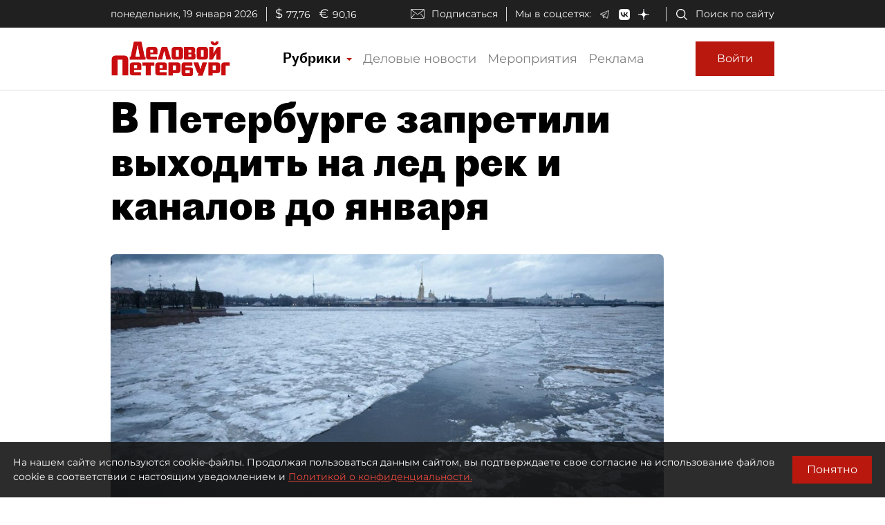

--- FILE ---
content_type: application/javascript;charset=utf-8
request_url: https://smi2.ru/data/js/97662.js
body_size: 3952
content:
function _jsload(src){var sc=document.createElement("script");sc.type="text/javascript";sc.async=true;sc.src=src;var s=document.getElementsByTagName("script")[0];s.parentNode.insertBefore(sc,s);};(function(){document.getElementById("unit_97662").innerHTML="<style>.unit-97662 { width: 100%; } /* color slider */ .unit-97662-desktop-1 { margin: 20px 0; } .unit-97662-desktop-1 .container-97662__header { margin-bottom: 15px; height: 28px; overflow: hidden; text-align: left; } .unit-97662-desktop-1 .container-97662__header-logo { display: inline-block; vertical-align: top; height: 28px !important; width: auto !important; } .unit-97662-desktop-1 .zen-container { height: 217px; } .unit-97662-desktop-1 .zen-container .list-container-item { width: 230px; height: 207px; border-radius: 0; margin-right: 10px; -webkit-transition: -webkit-box-shadow .3s; transition: -webkit-box-shadow .3s; -o-transition: box-shadow .3s; transition: box-shadow .3s; transition: box-shadow .3s, -webkit-box-shadow .3s; border-radius: 6px; } .unit-97662-desktop-1 .zen-container .list-container-item:hover { -webkit-box-shadow: 0 4px 10px rgba(0, 0, 0, .2); box-shadow: 0 4px 10px rgba(0, 0, 0, .2); } .unit-97662-desktop-1 .zen-container .list-container-item>div { width: 100%; height: 100%; } .unit-97662-desktop-1 .zen-container .list-container-item .image-wrap { height: 190px; position: relative; } .unit-97662-desktop-1 .zen-container .list-container-item .image { height: 100%; will-change: opacity; -webkit-transition: opacity .3s; -o-transition: opacity .3s; transition: opacity .3s; } .unit-97662-desktop-1 .zen-container .list-container-item:hover .image { /* opacity: .6; */ } .unit-97662-desktop-1 .zen-container .list-container-item .image-shadow { position: absolute; top: 0; left: 0; width: 100%; height: 100%; } .unit-97662-desktop-1 .zen-container .list-container-item .container-97662__content { position: absolute; bottom: 0; left: 0; right: 0; } .unit-97662-desktop-1 .zen-container .list-container-item .title { font-family: Roboto, Arial, sans-serif; font-size: 15px; line-height: 17px; font-weight: bold; position: relative; text-shadow: 0 0 8px rgb(0, 0, 0, 0.3); } .unit-97662-desktop-1 .zen-container .list-container-item .title-light { text-shadow: 0 0 8px hsl(0, 0%, 100%, 0.3) } .unit-97662-desktop-1 .zen-container .list-container-item .subtitle { display: inline-block; font-family: Roboto, Arial, sans-serif; font-size: 12px; line-height: normal; color: #fff !important; background-color: rgba(235, 235, 235, 0.2); opacity: .65; padding: 4px 10px; margin-bottom: 15px; margin-left: 15px; border-radius: 100px; display: none; } /* nav */ .unit-97662-desktop-1 .zen-container .left-button, .unit-97662-desktop-1 .zen-container .right-button { background: url([data-uri]) 50% no-repeat #0b0806; width: 44px; height: 44px; border-radius: 50%; -webkit-box-shadow: 0 0 20px rgb(0, 0, 0, .2); box-shadow: 0 0 20px rgb(0, 0, 0, .2); } .unit-97662-desktop-1 .zen-container .left-button { -webkit-transform: translateY(-50%) translateZ(0) rotate(180deg); transform: translateY(-50%) translateZ(0) rotate(180deg); } .unit-97662-desktop-1 .zen-container .left-button.visible { -webkit-transform: translateY(-50%) translateX(100%) translateX(20px) rotate(180deg); -ms-transform: translateY(-50%) translateX(100%) translateX(20px) rotate(180deg); transform: translateY(-50%) translateX(100%) translateX(20px) rotate(180deg); } .unit-97662-desktop-1 .zen-container .left-button .arrow, .unit-97662-desktop-1 .zen-container .right-button .arrow { display: none; } /* mobile digit + text */ .unit-97662-mobile-1 { margin: 20px 0; } .unit-97662-mobile-1 .container-97662__header { margin-bottom: 15px; max-height: 20px; overflow: hidden; text-align: left; } .unit-97662-mobile-1 .container-97662__header-logo { display: inline-block; vertical-align: top; height: 20px !important; width: auto !important; } .unit-97662-mobile-1 .list-container { font-size: 0; } .unit-97662-mobile-1 .list-container-item { display: inline-block; vertical-align: top; width: 100%; -webkit-box-sizing: border-box; box-sizing: border-box; margin-bottom: 15px; counter-increment: step-counter; } .unit-97662-mobile-1 .list-container-item:before { content: counter(step-counter); display: block; font-family: Arial, sans-serif; font-size: 18px; line-height: 25px; font-weight: 700; color: #292929; text-align: center; width: 24px; height: 24px; float: left; margin-right: 15px; background-color: #ebebeb; border-radius: 4px; } .unit-97662-mobile-1 .container-97662__link { display: block; margin: 0; padding: 0; text-decoration: none; overflow: hidden; } .unit-97662-mobile-1 .container-97662__title { /* font-family: Arial, sans-serif; */ font-size: 16px; line-height: 1.4; font-weight: 700; color: #000; text-align: left; word-wrap: break-word; overflow: hidden; } .unit-97662-mobile-1 .container-97662__title:hover { /* text-decoration: underline; */ /* color: #000; */ } /* mobile text only */ .unit-97662-mobile-3 { margin: 20px 0; } .unit-97662-mobile-3 .container-97662 { margin-bottom: 10px; } .unit-97662-mobile-3 .container-97662__header { margin-bottom: 15px; height: 20px; overflow: hidden; text-align: left; position: relative; display: none; } .unit-97662-mobile-3 .container-97662__header-logo { display: inline-block; vertical-align: top; height: 20px !important; width: auto !important; } .unit-97662-mobile-3 .list-container { font-size: 0; display: -webkit-box; display: -ms-flexbox; display: flex; -ms-flex-wrap: wrap; flex-wrap: wrap; } .unit-97662-mobile-3 .list-container-item { display: inline-block; vertical-align: top; width: 100%; -webkit-box-sizing: border-box; box-sizing: border-box; padding: 10px; border-bottom: 1px solid #e8e8e8; } .unit-97662-mobile-3 .list-container-item>div {} .unit-97662-mobile-3 .container-97662__link { display: block; margin: 0; padding: 0; text-decoration: none; overflow: hidden; } .unit-97662-mobile-3 .container-97662__img-wrap { width: 100%; height: 0; padding-top: 65%; position: relative; display: none; } .unit-97662-mobile-3 .container-97662__img { display: block; border: none; position: absolute; top: 0px; left: 0px; right: 0px; bottom: 0px; background-repeat: no-repeat; background-position: center center; background-size: cover; } .unit-97662-mobile-3 .container-97662__title { font-size: 16px; line-height: 1.4; font-weight: bold; color: #000; text-align: left; word-wrap: break-word; overflow: hidden; } .unit-97662-mobile-3 .container-97662__title:hover { /* color: #595959; */ } .unit-97662-mobile-3 .container-97662__footer { display: -webkit-box; display: -ms-flexbox; display: flex; -webkit-box-pack: end; -ms-flex-pack: end; justify-content: flex-end; text-align: right; position: relative; } .unit-97662-mobile-3 .container-97662__footer-text { font-family: Arial, sans-serif; font-size: 12px; line-height: 16px; color: #ccc; letter-spacing: .5px; margin-right: 4px; } .unit-97662-mobile-3 .container-97662__footer-logo { display: inline-block; vertical-align: top; height: 16px !important; width: auto !important; }</style>";var cb=function(){var clickTracking = "";/* определение мобильных устройств */ function isMobile() { if (navigator.userAgent.match(/(iPhone|iPod|iPad|Android|playbook|silk|BlackBerry|BB10|Windows Phone|Tizen|Bada|webOS|IEMobile|Opera Mini|Symbian|HTC_|Fennec|WP7|WP8)/i)) { return true; } return false; } var parent_element = JsAPI.Dom.getElement("unit_97662"); parent_element.removeAttribute('id'); var a = parent_element.querySelector('a'); if (a) parent_element.removeChild(a); var containerOuter, container; containerOuter = JsAPI.Dom.createDom('div', 'container-97662-outer', container = JsAPI.Dom.createDom('div', 'container-97662', JsAPI.Dom.createDom('div', 'container-97662__header', [ JsAPI.Dom.createDom('a', { 'class': 'container-97662__header-logo-link', 'href': 'https://smi2.ru/', 'target': '_blank', 'rel': 'noopener noreferrer nofollow' }, JsAPI.Dom.createDom('img', { 'class': 'container-97662__header-logo', 'src': '//static.smi2.net/static/logo/smi2.svg', 'alt': 'СМИ2' })) ]))); JsAPI.Dom.appendChild(parent_element, containerOuter); var opt_fields = JsAPI.Dao.NewsField.IMAGE | JsAPI.Dao.NewsField.TITLE | JsAPI.Dao.NewsField.DOMAIN; function colorSlider(block_id) { var itemOptions = { 'isLazy': false, 'defaultIsDark': true, 'color': undefined, /* 'color': {'r': 38, 'g': 38, 'b': 38}, */ 'defaultColor': { 'r': 38, 'g': 38, 'b': 38 }, 'lightingThreshold': 180, }; var itemContentRenderer = function(parent, model, index) { var isLazy = itemOptions['isLazy']; var defaultIsDark = itemOptions['defaultIsDark']; var color = itemOptions['color']; var defaultColor = itemOptions['defaultColor']; var lightingThreshold = itemOptions['lightingThreshold'] ? itemOptions['lightingThreshold'] : undefined; var url = model['url']; var image = model['image']; var title = model['title']; var subtitle = model['domain']; var child; JsAPI.Dom.appendChild(parent, child = JsAPI.Dom.createDom('div')); var renderFunc = function() { var renderCallback = function(rgb, isDark) { var titleElement, subtitleElement; var imageShadow = JsAPI.Dom.createDom('div', 'image-shadow'); var contentChildren = [ titleElement = JsAPI.Dom.createDom('div', 'title ' + (isDark ? 'title-dark' : 'title-light'), title), ]; if (subtitle) contentChildren.push(subtitleElement = JsAPI.Dom.createDom('div', 'subtitle ' + (isDark ? 'subtitle-dark' : 'subtitle-light'), subtitle)); JsAPI.Dom.appendChild(child, JsAPI.Dom.createDom('a', { 'class': 'link', 'href': url, 'target': '_blank', 'rel': 'noopener noreferrer nofollow', }, [ JsAPI.Dom.createDom('div', 'image-wrap', [ JsAPI.Dom.createDom('div', { 'class': 'image', 'style': 'background-image: url(' + image + ')' }), imageShadow ]), JsAPI.Dom.createDom('div', 'container-97662__content', contentChildren) ])); JsAPI.Dom.setStyle(child, 'backgroundColor', 'rgb(' + rgb.r + ',' + rgb.g + ',' + rgb.b + ')'); JsAPI.Dom.setStyle(imageShadow, 'background', 'radial-gradient(100% 100% at 50% 0px, transparent 50%, rgb(' + rgb.r + ', ' + rgb.g + ', ' + rgb.b + ') 100%) rgba(0, 0, 0, 0.2)'); }; if (color) { renderCallback(color, defaultIsDark); } else { JsAPI.Ui.Utils.LoadImage(image, function(img) { var rgb = JsAPI.Ui.Utils.GetImageColor(img, defaultColor); var isDark = JsAPI.Ui.Utils.IsDarkColor(rgb, lightingThreshold); renderCallback(rgb, isDark); }, function() { console.error('Failed to load image "' + image + '"'); renderCallback(defaultColor, defaultIsDark); }); } }; if (isLazy) { JsAPI.Viewability.observe(child, undefined, function() { renderFunc(); }, /* timeout */ 0); } else { renderFunc(); } }; JsAPI.Ui.ZenBlock({ 'block_type': JsAPI.Ui.BlockType.NEWS, 'page_size': 10, 'max_page_count': Infinity, 'parent_element': container, 'item_content_renderer': itemContentRenderer, 'block_id': block_id, 'fields': opt_fields, 'click_tracking': undefined, }, function(block) {}, function(reason) { console.error('Error:', reason); }); } function digitText(block_id) { var item_content_renderer = function(parent, model, index) { JsAPI.Dom.appendChild(parent, JsAPI.Dom.createDom('div', undefined, [ JsAPI.Dom.createDom('a', { 'class': 'container-97662__link', 'href': model['url'], 'target': '_blank', 'rel': 'noopener noreferrer nofollow' }, [ JsAPI.Dom.createDom('div', 'container-97662__title', model['title']) ]) ])); }; JsAPI.Ui.ListBlock({ 'page_size': 4, 'max_page_count': 1, 'parent_element': container, 'properties': undefined, 'item_content_renderer': item_content_renderer, 'block_id': block_id, 'fields': opt_fields }, function(block) {}, function(reason) {}); } function textOnly(block_id) { var item_content_renderer = function(parent, model, index) { JsAPI.Dom.appendChild(parent, JsAPI.Dom.createDom('div', undefined, [ JsAPI.Dom.createDom('a', { 'class': 'container-97662__link', 'href': model['url'], 'target': '_blank', 'rel': 'noopener noreferrer nofollow' }, [ JsAPI.Dom.createDom('div', 'container-97662__img-wrap', JsAPI.Dom.createDom('div', { 'class': 'container-97662__img', 'style': 'background-image: url(' + model['image'] + ')' })), JsAPI.Dom.createDom('div', 'container-97662__title', model['title']) ]) ])); }; var footer = JsAPI.Dom.createDom('div', 'container-97662__footer', [ JsAPI.Dom.createDom('span', 'container-97662__footer-text', 'Рекомендации '), JsAPI.Dom.createDom('a', { 'class': 'container-97662__footer-logo-link', 'href': 'https://smi2.ru/', 'target': '_blank', 'rel': 'noopener noreferrer nofollow' }, JsAPI.Dom.createDom('img', { 'class': 'container-97662__footer-logo', 'src': '//static.smi2.net/static/logo/smi2.svg', 'alt': 'СМИ2' })) ]); JsAPI.Dom.appendChild(containerOuter, footer); JsAPI.Ui.ListBlock({ 'page_size': 4, 'max_page_count': 1, 'parent_element': container, 'properties': undefined, 'item_content_renderer': item_content_renderer, 'block_id': block_id, 'fields': opt_fields }, function(block) {}, function(reason) {}); } var random = Math.random(); if (isMobile()) { /* if (random < 0.33) { parent_element.classList.add('unit-97662-desktop-1'); colorSlider(103873); } else if (random >= 0.33 && random < 0.66) { parent_element.classList.add('unit-97662-mobile-1'); digitText(103874); } else { parent_element.classList.add('unit-97662-mobile-3'); textOnly(103875); } */ parent_element.classList.add('unit-97662-mobile-3'); textOnly(103875); } else { parent_element.classList.add('unit-97662-desktop-1'); colorSlider(97662); }};if(!window.jsapi){window.jsapi=[];_jsload("//static.smi2.net/static/jsapi/jsapi.v5.25.25.ru_RU.js");}window.jsapi.push(cb);}());/* StatMedia */(function(w,d,c){(w[c]=w[c]||[]).push(function(){try{w.statmedia50921=new StatMedia({"id":50921,"user_id":null,"user_datetime":1768843967314,"session_id":null,"gen_datetime":1768843967315});}catch(e){}});if(!window.__statmedia){var p=d.createElement('script');p.type='text/javascript';p.async=true;p.src='https://cdnjs.smi2.ru/sm.js';var s=d.getElementsByTagName('script')[0];s.parentNode.insertBefore(p,s);}})(window,document,'__statmedia_callbacks');/* /StatMedia */

--- FILE ---
content_type: application/javascript
request_url: https://smi2.ru/counter/settings?payload=COmNAxjS9sO6vTM6JGEzODFkMmMxLTA0MDctNDhiOS1hMTQ2LThjYTM2ZWQ2OWQ3OA&cb=_callbacks____0mklg12lk
body_size: 1519
content:
_callbacks____0mklg12lk("[base64]");